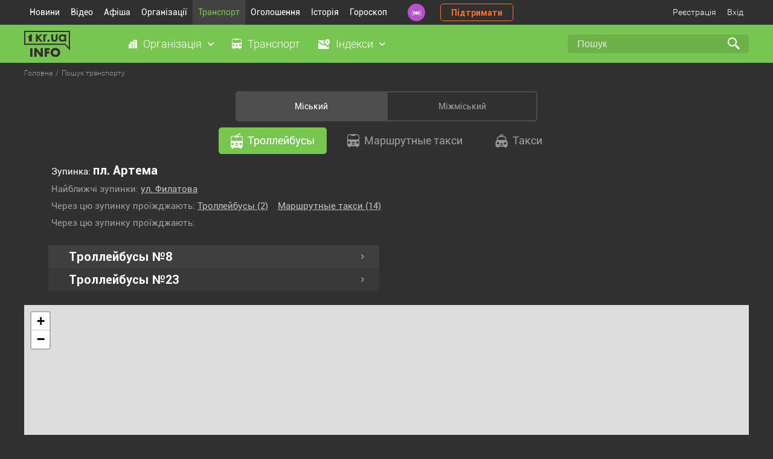

--- FILE ---
content_type: text/html; charset=windows-1251
request_url: https://info.1kr.ua/search_transport.html?type=1&stop_bar%5B0%5D=13
body_size: 6360
content:
 <!DOCTYPE HTML>
<html lang="ru" id="nojs">
<head>
<title>
Пошук транспорту - Кривий Ріг  </title>
<meta http-equiv="Content-Type" content="text/html; charset=windows-1251">
<meta name="description" content="Пошук найкоротшого та швидкого шляху, щоб дістатися з точки А до точки Б. Варіанти маршрутів прямування">
<meta name="keywords" content="трамвай, маршрутка, тролейбус, швидкісний трамвай, карта, маршрути прямування, пересадки">
<meta name="yandex-verification" content="6c95d773ce872c4b">
<meta name="viewport" content="width=device-width, initial-scale=1">
  <link rel="icon" href="assets/favicons/favicon.svg" type="image/svg+xml">
<link rel="mask-icon" href="assets/favicons/safari-pinned-tab.svg" color="#000000">
<link rel="shortcut icon" href="assets/favicons/favicon.ico">
<link rel="mask-icon" href="assets/favicons/favicon.svg" color="#000000">
<link rel="apple-touch-icon" sizes="180x180" href="assets/favicons/apple-touch-icon.png">
<link rel="icon" type="image/png" sizes="32x32" href="assets/favicons/favicon-32x32.png">
<link rel="icon" type="image/png" sizes="16x16" href="assets/favicons/favicon-16x16.png">
   <link rel="stylesheet" href="https://unpkg.com/leaflet@1.7.1/dist/leaflet.css" integrity="sha512-xodZBNTC5n17Xt2atTPuE1HxjVMSvLVW9ocqUKLsCC5CXdbqCmblAshOMAS6/keqq/sMZMZ19scR4PsZChSR7A==" crossorigin=""/>
      <style type = "text/css" media = "screen">@import url(//info.1kr.ua/assets/libs/select2/css/select2.css);@import url(//info.1kr.ua/assets/libs/select2/css/select2-addl.css);@import url(//info.1kr.ua/assets/libs/select2/css/select2-krajee.css);@import url(//info.1kr.ua/assets/css/style.css?v=1.55);</style>    <script src="https://unpkg.com/leaflet@1.7.1/dist/leaflet.js" integrity="sha512-XQoYMqMTK8LvdxXYG3nZ448hOEQiglfqkJs1NOQV44cWnUrBc8PkAOcXy20w0vlaXaVUearIOBhiXZ5V3ynxwA==" crossorigin=""></script>
  
<script type = "text/javascript">
var logined = false;
var userId = 0;
var user_id = userId;
</script>
          <script type="text/javascript" src="//info.1kr.ua/assets/js/jquery/jquery.min.js"  ></script><script type="text/javascript" src="//info.1kr.ua/js/json.js"  ></script><script type="text/javascript" src="//info.1kr.ua/js/select.jquery.js"  ></script><script type="text/javascript" src="//info.1kr.ua/js/inputCleaner.jquery.js"  ></script><script type="text/javascript" src="//info.1kr.ua/js/jquery.url.js"  ></script><script type="text/javascript" src="//info.1kr.ua/js/jquery.modal.js"  ></script>  <script type="text/javascript" src="//info.1kr.ua/js/anytimec.js"  ></script><script type="text/javascript" src="//info.1kr.ua/js/ajaxupload.js"  ></script><script type="text/javascript" src="//info.1kr.ua/js/pjax/jquery.pjax.js"  ></script>  </head><body>  <script async src="https://www.googletagmanager.com/gtag/js?id=G-BX21JCH92J"></script>
<script>
window.dataLayer = window.dataLayer || [];
function gtag(){dataLayer.push(arguments);}
gtag('js', new Date());
gtag('config', 'G-BX21JCH92J');
gtag('consent', 'default', {
'ad_storage': 'denied'
});
function consentGranted() {
gtag('consent', 'update', {
'ad_storage': 'granted'
});
}
consentGranted();
</script>
<div class="wrapper">
<div class="wrapper_header">
<header>
<div class="container">
<div class="block_header"><ul class="top_menu"><li><a href="https://1kr.ua" title="Новини">Новини</a></li><li><a href="https://tv.1kr.ua/" title="Відео">Відео</a></li><li><a href="https://relax.1kr.ua" title="Афіша">Афіша</a></li><li >
<a href="https://info.1kr.ua" title="Організації">Організації</a></li><li class="active">
<a href="https://info.1kr.ua/transports.html" title="Транспорт">Транспорт</a></li><li><a href="https://market.1kr.ua" title="Оголошення">Оголошення</a></li><li><a href="https://history.1kr.ua/" title="Історія">Історія</a></li><li><a href="https://pogoda.1kr.ua/goroskop.html" title="Гороскоп">Гороскоп</a></li></ul>
<a class="radio_header" href="https://radio.1kr.ua/" title="Радіо онлайн"></a>
<a class="btn_support" href="https://1kr.ua/ua/donate.html" rel="nofollow">Підтримати</a>
<div class="authorization_block">
 <a class="authorization" href="https://info.1kr.ua/registration.html" data-pjax="1" rel="nofollow">Реєстрація</a>
<a class="authorization" id="authorization" href="#" rel="nofollow">Вхід</a>
<div class="authorization_box"><form name="form_authorization" method="post" action="https://info.1kr.ua/authorization.html?action=auth" class="form_authorization"><p class="form_authorization_caption">Увійдіть або <a href="https://info.1kr.ua/registration.html" rel="nofollow">зарегистрируйтесь</a></p>
<div class="form-group required">
<input type="email" placeholder="Email" id="authorization_email" class="form-control" name="login">
</div>
<div class="form-group required">
<input type="password" id="authorization_password" placeholder="Пароль" class="form-control" name = "password">
</div>
<div class="form-group form-group_btn_authorization">
<a class="authorization_forgot" href="https://info.1kr.ua/forgot.html" rel="nofollow">Забули пароль?</a>
<button type="submit" class="btn" name="authorization-button">Вхід</button>
</div></form>
</div>
 </div>
</div>
</div>
</header>
<section class="section_category">
<div class="container">
<a href="https://info.1kr.ua" class="logo_info"></a><ul class="section_category_menu"><li>
<a class="category_menu_link category_menu_organization" id="link_organization">Організація</a>
<div class="box_top_menu menu_organization">
<div class="box_top_menu_flex">
 <a href="https://info.1kr.ua/category-324.html" class="icon_tateorgans">Державні органи</a>
 <a href="https://info.1kr.ua/category-315.html" class="icon_utility">Комунальні служби</a>
 <a href="https://info.1kr.ua/category-227.html" class="icon_automoto">Авто-мото</a>
 <a href="https://info.1kr.ua/category-5.html" class="icon_agencies">Агенції</a>
 <a href="https://info.1kr.ua/category-72.html" class="icon_sports">Активний відпочинок та спорт</a>
 <a href="https://info.1kr.ua/category-13.html" class="icon_design">Дизайн</a>
 <a href="https://info.1kr.ua/category-215.html" class="icon_art">Мистецтво та культура</a>
 <a href="https://info.1kr.ua/category-114.html" class="icon_consulting">Консалтинг</a>
 <a href="https://info.1kr.ua/category-159.html" class="icon_beauty">Краса і здоров'я</a>
 <a href="https://info.1kr.ua/category-179.html" class="icon_courses">Курси</a>
 <a href="https://info.1kr.ua/category-251.html" class="icon_medicine">Медицина</a>
 <a href="https://info.1kr.ua/category-123.html" class="icon_education">Освіта</a>
 <a href="https://info.1kr.ua/category-371.html" class="icon_security">Охорона та безпека</a>
 <a href="https://info.1kr.ua/category-494.html" class="icon_activities">Організація заходів</a>
 <a href="https://info.1kr.ua/category-59.html" class="icon_apple">Їжа</a>
 <a href="https://info.1kr.ua/category-362.html" class="icon_transportation">Перевезення</a>
 <a href="https://info.1kr.ua/category-423.html" class="icon_production">Виробництво</a>
 <a href="https://info.1kr.ua/category-173.html" class="icon-polig">Поліграфія</a>
 <a href="https://info.1kr.ua/category-408.html" class="icon_religion">Релігія</a>
 <a href="https://info.1kr.ua/category-82.html" class="icon_rest">Розваги та відпочинок</a>
 <a href="https://info.1kr.ua/category-333.html" class="icon_service">Сервісні центри</a>
 <a href="https://info.1kr.ua/category-30.html" class="icon_repair">Ремонт</a>
 <a href="https://info.1kr.ua/category-40.html" class="icon_construction">Будівництво та ремонт</a>
 <a href="https://info.1kr.ua/category-96.html" class="icon_household">Служби побуту</a>
 <a href="https://info.1kr.ua/category-100.html" class="icon_transport">Транспорт</a>
 <a href="https://info.1kr.ua/category-153.html" class="icon_Internet">Телекомунікації та зв'язок</a>
 <a href="https://info.1kr.ua/category-399.html" class="icon_services">Послуги</a>
 <a href="https://info.1kr.ua/category-87.html" class="icon_suitcase">Туризм</a>
 <a href="https://info.1kr.ua/category-134.html" class="icon_finance">Фінанси та юриспруденція</a>
 <a href="https://info.1kr.ua/stores.html" class="icon_store">Магазини</a>
 </div>
</div></li><li><a class="category_menu_link category_menu_transport" href="https://info.1kr.ua/transports.html">Транспорт</a></li><li>
<a class="category_menu_link category_menu_index" id="link_index">Індекси</a>
<div class="box_top_menu menu_index">
 <a href="https://info.1kr.ua/dzerzhinsky-indexes.html" data-pjax = "1" title = "Металургичний">Металургичний</a>
 <a href="https://info.1kr.ua/dolgintsevsky-indexes.html" data-pjax = "1" title = "Довгинцівський">Довгинцівський</a>
 <a href="https://info.1kr.ua/zhovtnevyi-indexes.html" data-pjax = "1" title = "Покровський">Покровський</a>
 <a href="https://info.1kr.ua/inguletsky-indexes.html" data-pjax = "1" title = "Інгулецький">Інгулецький</a>
 <a href="https://info.1kr.ua/saksagansky-indexes.html" data-pjax = "1" title = "Саксаганський">Саксаганський</a>
 <a href="https://info.1kr.ua/ternovskoy-indexes.html" data-pjax = "1" title = "Тернівський">Тернівський</a>
 <a href="https://info.1kr.ua/tsentralno-gorodskoy-indexes.html" data-pjax = "1" title = "Центрально-Міський">Центрально-Міський</a>
 </div></li></ul><form action="https://s.1kr.ua/" method="get" class="search_form">
<input type="hidden" name="portal" value="info">
<input type="search"  name = "search" value = "" placeholder="Пошук" class="search_input">
<input type="submit" name="" value="" class="search_submit"></form>
</div>
</section> </div>
<div class="main_content"><ul itemscope="" class="crumbs" itemtype="https://schema.org/BreadcrumbList"><li itemprop="itemListElement" itemscope="" itemtype="https://schema.org/ListItem">
<a title="Головна" itemprop="item" rel="nofollow"  href="index.php">
<span itemprop="name">Головна</span>
<meta itemprop="position" content="1">
</a></li><li itemprop="itemListElement" itemscope="" class="current" itemtype="https://schema.org/ListItem">
<span itemprop="name">Пошук транспорту</span>
<meta itemprop="position" content="2"></li></ul>
<section class="section_main">
<div class="container">
<div class="transport_tabs">
<div class="transport_tabs_main">
<a href="https://info.1kr.ua/transports.html?type=0" class="active" id="transport_urban">Міський</a>
<a href="https://info.1kr.ua/transport-intercity.html?type=1" class="" id="transport_intercity">Міжміський</a>
</div>
<div class="transport_tabs_items">
<div class="transport_tabs_item transport_urban">
<div class="transport_tabs_second">
    <a class="active" href="https://info.1kr.ua/search_transport.html?type=1&amp;stop_bar%5B0%5D=13&amp;stop_bar%5B1%5D=0&amp;category_id=4">
 <i class="icon_trolleybus"></i>
 Троллейбусы  </a>
     <a class="" href="https://info.1kr.ua/search_transport.html?type=1&amp;stop_bar%5B0%5D=13&amp;stop_bar%5B1%5D=0&amp;category_id=6">
 <i class="icon_routetaxis"></i>
 Маршрутные такси  </a>
  <a href="https://info.1kr.ua/taxi.html"><i class="icon_taxis"></i> Такси</a>
</div>
<div class="transport_info" id="trnspInfo" routesIds = ""
stopIdOne = "13"
stopIdTwo = "0"
trahsshipment = "true"
routeVisible = "false">
 <p class="transport_info_stop">Зупинка:  <span>пл. Артема </span></p>
<p class="transport_info_sub">
Найближчі зупинки:
 <a href="https://info.1kr.ua/search_transport.html?type=1&amp;stop_bar%5B0%5D=172">ул. Филатова</a> </p>
<p class="transport_info_sub">Через цю зупинку проїжджають:
    <a href="https://info.1kr.ua/search_transport.html?type=1&amp;stop_bar%5B0%5D=13&amp;stop_bar%5B1%5D=0&amp;category_id=4">Троллейбусы <span>(2)</span></a>
     <a href="https://info.1kr.ua/search_transport.html?type=1&amp;stop_bar%5B0%5D=13&amp;stop_bar%5B1%5D=0&amp;category_id=6">Маршрутные такси <span>(14)</span></a>
 </p>
   <p class="transport_info_sub">Через цю зупинку проїжджають:</p>
  </div>
<div class="transport_tabs_second_items">
<div class="transport_tabs_second_item transport_speedtrams"><ul class="transport_list">
   <li>
<div class="transport_list_header" id = "show_route_">
<span class="transport_list_number">Троллейбусы №8</span>
<i class="transport_list_icon"></i>
</div>
<div class="transport_list2 transport_list_hidden">
<div class="transport_list2_header">
<span>Зупинка</span>
<span>Адреса</span>
</div>
     <div class="transport_list2_body">
<div class="transport_list2_item">
  <a href="https://info.1kr.ua/search_transport.html?type=1&amp;stop_bar%5B0%5D=195&amp;show%5B0%5D=1" class="transport_local ">КЦРЗ</a>
<span class="transport_stop">Саксаганський район, вул. Миколи Світальського</span>
</div>
</div>
     <div class="transport_list2_body">
<div class="transport_list2_item">
  <a href="https://info.1kr.ua/search_transport.html?type=1&amp;stop_bar%5B0%5D=173&amp;show%5B0%5D=1" class="transport_local ">пл. Труда</a>
<span class="transport_stop">Покровський район, м-н. Індустріальний</span>
</div>
</div>
     <div class="transport_list2_body">
<div class="transport_list2_item">
  <a href="https://info.1kr.ua/search_transport.html?type=1&amp;stop_bar%5B0%5D=158&amp;show%5B0%5D=1" class="transport_local ">5-й мкрн &quot;Горняцкий&quot;</a>
<span class="transport_stop">Саксаганський район, 5-й мікрорайон Гірницький</span>
</div>
</div>
     <div class="transport_list2_body">
<div class="transport_list2_item">
  <a href="https://info.1kr.ua/search_transport.html?type=1&amp;stop_bar%5B0%5D=193&amp;show%5B0%5D=1" class="transport_local ">бульв. Маршала Василевского</a>
<span class="transport_stop">Саксаганський район, вул. Миколи Світальського</span>
</div>
</div>
     <div class="transport_list2_body">
<div class="transport_list2_item">
  <a href="https://info.1kr.ua/search_transport.html?type=1&amp;stop_bar%5B0%5D=196&amp;show%5B0%5D=1" class="transport_local ">Кафе &quot;Степове&quot;</a>
<span class="transport_stop">Саксаганський район, вул. Миколи Світальського</span>
</div>
</div>
     <div class="transport_list2_body">
<div class="transport_list2_item">
  <a href="https://info.1kr.ua/search_transport.html?type=1&amp;stop_bar%5B0%5D=102&amp;show%5B0%5D=1" class="transport_local ">Юбилейная</a>
<span class="transport_stop">Саксаганський район, вул. 200-річчя Кривого Рогу</span>
</div>
</div>
     <div class="transport_list2_body">
<div class="transport_list2_item">
  <a href="https://info.1kr.ua/search_transport.html?type=1&amp;stop_bar%5B0%5D=103&amp;show%5B0%5D=1" class="transport_local ">ул. Спасская</a>
<span class="transport_stop">Саксаганський район, вул. Спаська</span>
</div>
</div>
     <div class="transport_list2_body">
<div class="transport_list2_item">
  <a href="https://info.1kr.ua/search_transport.html?type=1&amp;stop_bar%5B0%5D=105&amp;show%5B0%5D=1" class="transport_local ">пл. 30 Летия Победы</a>
<span class="transport_stop">Саксаганський район, пл. 30-річчя Перемоги</span>
</div>
</div>
     <div class="transport_list2_body">
<div class="transport_list2_item">
  <a href="https://info.1kr.ua/search_transport.html?type=1&amp;stop_bar%5B0%5D=742&amp;show%5B0%5D=1" class="transport_local ">ул. Тынка</a>
<span class="transport_stop">Саксаганський район, вул. Генерала Радієвського</span>
</div>
</div>
     <div class="transport_list2_body">
<div class="transport_list2_item">
  <a href="https://info.1kr.ua/search_transport.html?type=1&amp;stop_bar%5B0%5D=170&amp;show%5B0%5D=1" class="transport_local ">Гостиница &quot;Киев&quot;</a>
<span class="transport_stop">Саксаганський район, вул. Володимира Великого</span>
</div>
</div>
     <div class="transport_list2_body">
<div class="transport_list2_item">
  <a href="https://info.1kr.ua/search_transport.html?type=1&amp;stop_bar%5B0%5D=171&amp;show%5B0%5D=1" class="transport_local ">Кинотеатр &quot;Олимп&quot;</a>
<span class="transport_stop">Саксаганський район, вул. Володимира Великого</span>
</div>
</div>
     <div class="transport_list2_body">
<div class="transport_list2_item">
  <a href="https://info.1kr.ua/search_transport.html?type=1&amp;stop_bar%5B0%5D=13&amp;show%5B0%5D=1" class="transport_local  select-bold ">пл. Артема</a>
<span class="transport_stop">Саксаганський район, пл. Володимира Великого</span>
</div>
</div>
     <div class="transport_list2_body">
<div class="transport_list2_item">
  <a href="https://info.1kr.ua/search_transport.html?type=1&amp;stop_bar%5B0%5D=172&amp;show%5B0%5D=1" class="transport_local ">ул. Филатова</a>
<span class="transport_stop">Саксаганський район, вул. Володимира Великого</span>
</div>
</div>
     <div class="transport_list2_body">
<div class="transport_list2_item">
  <a href="https://info.1kr.ua/search_transport.html?type=1&amp;stop_bar%5B0%5D=95&amp;show%5B0%5D=1" class="transport_local ">Шахта &quot;Саксагань&quot;</a>
<span class="transport_stop">Саксаганський район, вул. Волгоградська</span>
</div>
</div>
     <div class="transport_list2_body">
<div class="transport_list2_item">
  <a href="https://info.1kr.ua/search_transport.html?type=1&amp;stop_bar%5B0%5D=96&amp;show%5B0%5D=1" class="transport_local ">Мудреная</a>
<span class="transport_stop">Саксаганський район, вул. Волгоградська</span>
</div>
</div>
     <div class="transport_list2_body">
<div class="transport_list2_item">
  <a href="https://info.1kr.ua/search_transport.html?type=1&amp;stop_bar%5B0%5D=585&amp;show%5B0%5D=1" class="transport_local ">Площадь Горького</a>
<span class="transport_stop">Саксаганський район, пл. Горького</span>
</div>
</div>
     <div class="transport_list2_body">
<div class="transport_list2_item">
  <a href="https://info.1kr.ua/search_transport.html?type=1&amp;stop_bar%5B0%5D=30&amp;show%5B0%5D=1" class="transport_local ">Рембыттехника</a>
<span class="transport_stop">Металургичний район, пр. Миру</span>
</div>
</div>
     <div class="transport_list2_body">
<div class="transport_list2_item">
  <a href="https://info.1kr.ua/search_transport.html?type=1&amp;stop_bar%5B0%5D=31&amp;show%5B0%5D=1" class="transport_local ">1-я Городская Больница</a>
<span class="transport_stop">Металургичний район, пр. Миру</span>
</div>
</div>
     <div class="transport_list2_body">
<div class="transport_list2_item">
  <a href="https://info.1kr.ua/search_transport.html?type=1&amp;stop_bar%5B0%5D=32&amp;show%5B0%5D=1" class="transport_local ">пр. Дзержинского</a>
<span class="transport_stop">Саксаганський район, пр. Героїв-підпільників</span>
</div>
</div>
     <div class="transport_list2_body">
<div class="transport_list2_item">
  <a href="https://info.1kr.ua/search_transport.html?type=1&amp;stop_bar%5B0%5D=33&amp;show%5B0%5D=1" class="transport_local ">Кривбассшахтопроходка</a>
<span class="transport_stop">Металургичний район, пр. Миру</span>
</div>
</div>
     <div class="transport_list2_body">
<div class="transport_list2_item">
  <a href="https://info.1kr.ua/search_transport.html?type=1&amp;stop_bar%5B0%5D=35&amp;show%5B0%5D=1" class="transport_local ">Центральный Рынок</a>
<span class="transport_stop">Центрально-Міський район, вул. Лермонтова</span>
</div>
</div>
     <div class="transport_list2_body">
<div class="transport_list2_item">
  <a href="https://info.1kr.ua/search_transport.html?type=1&amp;stop_bar%5B0%5D=36&amp;show%5B0%5D=1" class="transport_local ">Лицей</a>
<span class="transport_stop">Центрально-Міський район, вул. Лермонтова</span>
</div>
</div>
     <div class="transport_list2_body">
<div class="transport_list2_item">
  <a href="https://info.1kr.ua/search_transport.html?type=1&amp;stop_bar%5B0%5D=10&amp;show%5B0%5D=1" class="transport_local ">пл. Освобождения</a>
<span class="transport_stop">Центрально-Міський район, пр. Поштовий</span>
</div>
</div>
 </div></li>
  <li>
<div class="transport_list_header" id = "show_route_">
<span class="transport_list_number">Троллейбусы №23</span>
<i class="transport_list_icon"></i>
</div>
<div class="transport_list2 transport_list_hidden">
<div class="transport_list2_header">
<span>Зупинка</span>
<span>Адреса</span>
</div>
     <div class="transport_list2_body">
<div class="transport_list2_item">
  <a href="https://info.1kr.ua/search_transport.html?type=1&amp;stop_bar%5B0%5D=419&amp;show%5B0%5D=1" class="transport_local ">Роковатая</a>
<span class="transport_stop"> район, </span>
</div>
</div>
     <div class="transport_list2_body">
<div class="transport_list2_item">
  <a href="https://info.1kr.ua/search_transport.html?type=1&amp;stop_bar%5B0%5D=133&amp;show%5B0%5D=1" class="transport_local ">ул. Тимирязева</a>
<span class="transport_stop">Тернівський район, вул. Тимірязєва</span>
</div>
</div>
     <div class="transport_list2_body">
<div class="transport_list2_item">
  <a href="https://info.1kr.ua/search_transport.html?type=1&amp;stop_bar%5B0%5D=1117&amp;show%5B0%5D=1" class="transport_local ">16 горбольница</a>
<span class="transport_stop">Покровський район, вул. Мусоргського </span>
</div>
</div>
     <div class="transport_list2_body">
<div class="transport_list2_item">
  <a href="https://info.1kr.ua/search_transport.html?type=1&amp;stop_bar%5B0%5D=1118&amp;show%5B0%5D=1" class="transport_local ">Кинотеатр &quot;Жовтень&quot;</a>
<span class="transport_stop">Покровський район, вул. Мусоргського </span>
</div>
</div>
     <div class="transport_list2_body">
<div class="transport_list2_item">
  <a href="https://info.1kr.ua/search_transport.html?type=1&amp;stop_bar%5B0%5D=131&amp;show%5B0%5D=1" class="transport_local ">Спорткомплекс</a>
<span class="transport_stop">Покровський район, вул. Мусоргського </span>
</div>
</div>
     <div class="transport_list2_body">
<div class="transport_list2_item">
  <a href="https://info.1kr.ua/search_transport.html?type=1&amp;stop_bar%5B0%5D=253&amp;show%5B0%5D=1" class="transport_local ">ул. Ватутина</a>
<span class="transport_stop">Покровський район, вул. Ватутіна</span>
</div>
</div>
     <div class="transport_list2_body">
<div class="transport_list2_item">
  <a href="https://info.1kr.ua/search_transport.html?type=1&amp;stop_bar%5B0%5D=130&amp;show%5B0%5D=1" class="transport_local ">Универмаг</a>
<span class="transport_stop">Покровський район, вул. Ватутіна</span>
</div>
</div>
     <div class="transport_list2_body">
<div class="transport_list2_item">
  <a href="https://info.1kr.ua/search_transport.html?type=1&amp;stop_bar%5B0%5D=78&amp;show%5B0%5D=1" class="transport_local ">Пруды</a>
<span class="transport_stop">Покровський район, вул. Невська</span>
</div>
</div>
     <div class="transport_list2_body">
<div class="transport_list2_item">
  <a href="https://info.1kr.ua/search_transport.html?type=1&amp;stop_bar%5B0%5D=79&amp;show%5B0%5D=1" class="transport_local ">д.к. Им. Фрунзе</a>
<span class="transport_stop">Покровський район, вул. Ракітіна</span>
</div>
</div>
     <div class="transport_list2_body">
<div class="transport_list2_item">
  <a href="https://info.1kr.ua/search_transport.html?type=1&amp;stop_bar%5B0%5D=81&amp;show%5B0%5D=1" class="transport_local ">КРЭС</a>
<span class="transport_stop">Покровський район, вул. Електрична</span>
</div>
</div>
     <div class="transport_list2_body">
<div class="transport_list2_item">
  <a href="https://info.1kr.ua/search_transport.html?type=1&amp;stop_bar%5B0%5D=259&amp;show%5B0%5D=1" class="transport_local ">Пионер (к-тр &quot;Кривбасс&quot; ул. Тухачевского)</a>
<span class="transport_stop">Покровський район, вул. Едуарда Фукса</span>
</div>
</div>
     <div class="transport_list2_body">
<div class="transport_list2_item">
  <a href="https://info.1kr.ua/search_transport.html?type=1&amp;stop_bar%5B0%5D=98&amp;show%5B0%5D=1" class="transport_local ">Автотехникум</a>
<span class="transport_stop">Покровський район, вул. Едуарда Фукса</span>
</div>
</div>
     <div class="transport_list2_body">
<div class="transport_list2_item">
  <a href="https://info.1kr.ua/search_transport.html?type=1&amp;stop_bar%5B0%5D=99&amp;show%5B0%5D=1" class="transport_local ">ул. Тухачевского</a>
<span class="transport_stop">Покровський район, вул. Едуарда Фукса</span>
</div>
</div>
     <div class="transport_list2_body">
<div class="transport_list2_item">
  <a href="https://info.1kr.ua/search_transport.html?type=1&amp;stop_bar%5B0%5D=102&amp;show%5B0%5D=1" class="transport_local ">Юбилейная</a>
<span class="transport_stop">Саксаганський район, вул. 200-річчя Кривого Рогу</span>
</div>
</div>
     <div class="transport_list2_body">
<div class="transport_list2_item">
  <a href="https://info.1kr.ua/search_transport.html?type=1&amp;stop_bar%5B0%5D=103&amp;show%5B0%5D=1" class="transport_local ">ул. Спасская</a>
<span class="transport_stop">Саксаганський район, вул. Спаська</span>
</div>
</div>
     <div class="transport_list2_body">
<div class="transport_list2_item">
  <a href="https://info.1kr.ua/search_transport.html?type=1&amp;stop_bar%5B0%5D=742&amp;show%5B0%5D=1" class="transport_local ">ул. Тынка</a>
<span class="transport_stop">Саксаганський район, вул. Генерала Радієвського</span>
</div>
</div>
     <div class="transport_list2_body">
<div class="transport_list2_item">
  <a href="https://info.1kr.ua/search_transport.html?type=1&amp;stop_bar%5B0%5D=170&amp;show%5B0%5D=1" class="transport_local ">Гостиница &quot;Киев&quot;</a>
<span class="transport_stop">Саксаганський район, вул. Володимира Великого</span>
</div>
</div>
     <div class="transport_list2_body">
<div class="transport_list2_item">
  <a href="https://info.1kr.ua/search_transport.html?type=1&amp;stop_bar%5B0%5D=171&amp;show%5B0%5D=1" class="transport_local ">Кинотеатр &quot;Олимп&quot;</a>
<span class="transport_stop">Саксаганський район, вул. Володимира Великого</span>
</div>
</div>
     <div class="transport_list2_body">
<div class="transport_list2_item">
  <a href="https://info.1kr.ua/search_transport.html?type=1&amp;stop_bar%5B0%5D=13&amp;show%5B0%5D=1" class="transport_local  select-bold ">пл. Артема</a>
<span class="transport_stop">Саксаганський район, пл. Володимира Великого</span>
</div>
</div>
     <div class="transport_list2_body">
<div class="transport_list2_item">
  <a href="https://info.1kr.ua/search_transport.html?type=1&amp;stop_bar%5B0%5D=172&amp;show%5B0%5D=1" class="transport_local ">ул. Филатова</a>
<span class="transport_stop">Саксаганський район, вул. Володимира Великого</span>
</div>
</div>
     <div class="transport_list2_body">
<div class="transport_list2_item">
  <a href="https://info.1kr.ua/search_transport.html?type=1&amp;stop_bar%5B0%5D=260&amp;show%5B0%5D=1" class="transport_local ">Шахта &quot;Артём-1&quot; (ул. Волгоградская)</a>
<span class="transport_stop">Саксаганський район, вул. Волгоградська</span>
</div>
</div>
     <div class="transport_list2_body">
<div class="transport_list2_item">
  <a href="https://info.1kr.ua/search_transport.html?type=1&amp;stop_bar%5B0%5D=95&amp;show%5B0%5D=1" class="transport_local ">Шахта &quot;Саксагань&quot;</a>
<span class="transport_stop">Саксаганський район, вул. Волгоградська</span>
</div>
</div>
     <div class="transport_list2_body">
<div class="transport_list2_item">
  <a href="https://info.1kr.ua/search_transport.html?type=1&amp;stop_bar%5B0%5D=96&amp;show%5B0%5D=1" class="transport_local ">Мудреная</a>
<span class="transport_stop">Саксаганський район, вул. Волгоградська</span>
</div>
</div>
     <div class="transport_list2_body">
<div class="transport_list2_item">
  <a href="https://info.1kr.ua/search_transport.html?type=1&amp;stop_bar%5B0%5D=585&amp;show%5B0%5D=1" class="transport_local ">Площадь Горького</a>
<span class="transport_stop">Саксаганський район, пл. Горького</span>
</div>
</div>
     <div class="transport_list2_body">
<div class="transport_list2_item">
  <a href="https://info.1kr.ua/search_transport.html?type=1&amp;stop_bar%5B0%5D=30&amp;show%5B0%5D=1" class="transport_local ">Рембыттехника</a>
<span class="transport_stop">Металургичний район, пр. Миру</span>
</div>
</div>
     <div class="transport_list2_body">
<div class="transport_list2_item">
  <a href="https://info.1kr.ua/search_transport.html?type=1&amp;stop_bar%5B0%5D=31&amp;show%5B0%5D=1" class="transport_local ">1-я Городская Больница</a>
<span class="transport_stop">Металургичний район, пр. Миру</span>
</div>
</div>
     <div class="transport_list2_body">
<div class="transport_list2_item">
  <a href="https://info.1kr.ua/search_transport.html?type=1&amp;stop_bar%5B0%5D=32&amp;show%5B0%5D=1" class="transport_local ">пр. Дзержинского</a>
<span class="transport_stop">Саксаганський район, пр. Героїв-підпільників</span>
</div>
</div>
     <div class="transport_list2_body">
<div class="transport_list2_item">
  <a href="https://info.1kr.ua/search_transport.html?type=1&amp;stop_bar%5B0%5D=33&amp;show%5B0%5D=1" class="transport_local ">Кривбассшахтопроходка</a>
<span class="transport_stop">Металургичний район, пр. Миру</span>
</div>
</div>
     <div class="transport_list2_body">
<div class="transport_list2_item">
  <a href="https://info.1kr.ua/search_transport.html?type=1&amp;stop_bar%5B0%5D=34&amp;show%5B0%5D=1" class="transport_local ">ул. Балхашская</a>
<span class="transport_stop">Центрально-Міський район, вул. Балхаська</span>
</div>
</div>
     <div class="transport_list2_body">
<div class="transport_list2_item">
  <a href="https://info.1kr.ua/search_transport.html?type=1&amp;stop_bar%5B0%5D=35&amp;show%5B0%5D=1" class="transport_local ">Центральный Рынок</a>
<span class="transport_stop">Центрально-Міський район, вул. Лермонтова</span>
</div>
</div>
     <div class="transport_list2_body">
<div class="transport_list2_item">
  <a href="https://info.1kr.ua/search_transport.html?type=1&amp;stop_bar%5B0%5D=36&amp;show%5B0%5D=1" class="transport_local ">Лицей</a>
<span class="transport_stop">Центрально-Міський район, вул. Лермонтова</span>
</div>
</div>
     <div class="transport_list2_body">
<div class="transport_list2_item">
  <a href="https://info.1kr.ua/search_transport.html?type=1&amp;stop_bar%5B0%5D=10&amp;show%5B0%5D=1" class="transport_local ">пл. Освобождения</a>
<span class="transport_stop">Центрально-Міський район, пр. Поштовий</span>
</div>
</div>
 </div></li>
</ul>
</div>
</div>
</div>
</div>
</div>
 <div class="transport_map" id="map" style="width: 1200px; height: 650px;"></div>
<div class="transport_search_wrapper">
<div class="transport_search_body">
<div class="transport_search_links">
 <a href="javascript:void(0);" data-district="2">Металургичний</a>
 <a href="javascript:void(0);" data-district="1">Довгинцівський</a>
 <a href="javascript:void(0);" data-district="6">Покровський</a>
 <a href="javascript:void(0);" data-district="4">Інгулецький</a>
 <a href="javascript:void(0);" data-district="3">Саксаганський</a>
 <a href="javascript:void(0);" data-district="7">Тернівський</a>
 <a href="javascript:void(0);" data-district="5">Центрально-Міський</a>
 </div>
</div>
</div>
 </div>
</section>
</div>  <footer>
<div class="container">
<div class="footer_flex">
<div class="footer_logo_box">
<a href="https://info.1kr.ua/" class="logo_info_footer"></a><p class="">Copyright © 2010 - 2026 <br> Всі права захищені</p>
</div>
<div class="block_footer_menu">
 <div class="footer_menu_item"><ul class="footer_menu_list">
<li><a href="https://info.1kr.ua/category-324.html">Державні органи</a></li>
<li><a href="https://info.1kr.ua/category-315.html">Комунальні служби</a></li>
<li><a href="https://info.1kr.ua/category-227.html">Авто-мото</a></li>
<li><a href="https://info.1kr.ua/category-5.html">Агенції</a></li>
<li><a href="https://info.1kr.ua/category-72.html">Активний відпочинок та спорт</a></li>
<li><a href="https://info.1kr.ua/category-13.html">Дизайн</a></li>
<li><a href="https://info.1kr.ua/category-215.html">Мистецтво та культура</a></li>
<li><a href="https://info.1kr.ua/category-114.html">Консалтинг</a></li>
<li><a href="https://info.1kr.ua/category-159.html">Краса і здоров'я</a></li>
<li><a href="https://info.1kr.ua/category-179.html">Курси</a></li>
</ul>
</div>
 <div class="footer_menu_item"><ul class="footer_menu_list">
<li><a href="https://info.1kr.ua/category-179.html">Курси</a></li>
<li><a href="https://info.1kr.ua/category-251.html">Медицина</a></li>
<li><a href="https://info.1kr.ua/category-123.html">Освіта</a></li>
<li><a href="https://info.1kr.ua/category-371.html">Охорона та безпека</a></li>
<li><a href="https://info.1kr.ua/category-494.html">Організація заходів</a></li>
<li><a href="https://info.1kr.ua/category-59.html">Їжа</a></li>
<li><a href="https://info.1kr.ua/category-362.html">Перевезення</a></li>
<li><a href="https://info.1kr.ua/category-423.html">Виробництво</a></li>
<li><a href="https://info.1kr.ua/category-173.html">Поліграфія</a></li>
<li><a href="https://info.1kr.ua/category-408.html">Релігія</a></li>
</ul>
</div>
 <div class="footer_menu_item"><ul class="footer_menu_list">
<li><a href="https://info.1kr.ua/category-82.html">Розваги та відпочинок</a></li>
<li><a href="https://info.1kr.ua/category-333.html">Сервісні центри</a></li>
<li><a href="https://info.1kr.ua/category-30.html">Ремонт</a></li>
<li><a href="https://info.1kr.ua/category-40.html">Будівництво та ремонт</a></li>
<li><a href="https://info.1kr.ua/category-96.html">Служби побуту</a></li>
<li><a href="https://info.1kr.ua/category-100.html">Транспорт</a></li>
<li><a href="https://info.1kr.ua/category-153.html">Телекомунікації та зв'язок</a></li>
<li><a href="https://info.1kr.ua/category-399.html">Послуги</a></li>
<li><a href="https://info.1kr.ua/category-87.html">Туризм</a></li>
<li><a href="https://info.1kr.ua/category-134.html">Фінанси та юриспруденція</a></li>
</ul>
</div>
 </div>
<div class="box_footer"><p class="footer_text">Усі текстові та медійні матеріали сайту захищені авторськими правами згідно з чинним
законодавством. Використання будь-яких матеріалів, розміщених на сайті, дозволяється за умови посилання на
1kr.ua. Вона має бути розміщена незалежно від повного чи часткового використання матеріалів. Для
інтернет-видань обов'язкове пряме, відкрите для пошукових систем гіперпосилання, розміщене в підзаголовку або
першому абзаці матеріалу. У будь-якому іншому випадку передрук, копіювання, відтворення або інше використання
матеріалів є порушенням авторських прав та суворо заборонено. Усі права на розміщення матеріалів належать
ТОВ ІА «Перший Криворізький».</p>
<div class="breadcrumb_footer">
<span itemscope="" itemtype="https://schema.org/Breadcrumb">
<a href="https://info.1kr.ua/" itemprop="url" data-pjax="1">
<span itemprop="title">Головна</span>
</a>
</span> ›
<span itemscope="" itemtype="https://schema.org/Breadcrumb">
<a href="https://info.1kr.ua/#catalog" itemprop="url" data-pjax="1">
<span itemprop="title">&#10004; Довідник № &#10122;</span>
</a>
</span> ›
<span itemscope="" itemtype="https://schema.org/Breadcrumb">
<span itemprop="title">Довідник Кривий Ріг</span>
</span>
</div>
</div>
</div>
</div>
</footer>
<div class="footer_rules footer_desk">
<a href="//info.1kr.ua/index.php?view=mob">Мобільна версія</a>
<a href="https://info.1kr.ua/application.html" rel="nofollow">Додати організацію</a>
<a href="https://info.1kr.ua/static_page.html" rel="nofollow">Умови використання</a>
<a href="https://info.1kr.ua/contact.html" rel="nofollow">Зворотній зв'язок</a>
<a href="https://info.1kr.ua/help.html" rel="nofollow">Допомога</a>
</div>
<div class="overlay"></div>
<div class="modal modal_error" id="modal_result">
<div class="modal_wrapper">
<div class="modal_close"></div>
<div class="modal_body"><p class="modal_title">Повідомлення</p>
<div class="modal_text" id="msgResultModal"><p></p>
</div>
</div>
</div>
</div> </div>
<script type="text/javascript" src="//info.1kr.ua/assets/js/main.js?t=1"  ></script><script type="text/javascript" src="//info.1kr.ua/assets/libs/select2/js/select2.full.js"  ></script><script type="text/javascript" src="//info.1kr.ua/assets/libs/select2/js/select2-krajee.js"  ></script>     <script type="text/javascript" src="//info.1kr.ua/assets/js/modules/search_transport_n.js"  ></script> <noindex>
<aside class="c-cookies-box">
<div class="c-cookies">
<div class="c-cookies-container"><p>
Усе гаразд, everybody! Просто попереджаємо, що <a href="//1kr.ua">1kr.ua</a> використовує файли cookies.<br>
Це для аналізу та налаштування реклами. Дякуємо, що з нами!</p>
</div>
<div class="c-cookies-btn"></div>
<div class="clearfix"></div>
</div>
</aside>
</noindex><script>(function(){function c(){var b=a.contentDocument||a.contentWindow.document;if(b){var d=b.createElement('script');d.innerHTML="window.__CF$cv$params={r:'9c3bff9018b9d434',t:'MTc2OTM4ODQzOQ=='};var a=document.createElement('script');a.src='/cdn-cgi/challenge-platform/scripts/jsd/main.js';document.getElementsByTagName('head')[0].appendChild(a);";b.getElementsByTagName('head')[0].appendChild(d)}}if(document.body){var a=document.createElement('iframe');a.height=1;a.width=1;a.style.position='absolute';a.style.top=0;a.style.left=0;a.style.border='none';a.style.visibility='hidden';document.body.appendChild(a);if('loading'!==document.readyState)c();else if(window.addEventListener)document.addEventListener('DOMContentLoaded',c);else{var e=document.onreadystatechange||function(){};document.onreadystatechange=function(b){e(b);'loading'!==document.readyState&&(document.onreadystatechange=e,c())}}}})();</script></body>
</html>

--- FILE ---
content_type: image/svg+xml
request_url: https://info.1kr.ua/assets/img/icon_trolleybus.svg
body_size: 372
content:
<svg xmlns="http://www.w3.org/2000/svg" width="20" height="25.114" viewBox="0 0 20 25.114">
  <g id="icon_trolleybus_active" transform="translate(-781.963 -18.287)">
    <g id="Сгруппировать_447" data-name="Сгруппировать 447" transform="translate(781.963 18.287)">
      <path id="Контур_215" data-name="Контур 215" d="M797.963,36.071h-2.147a.8.8,0,0,0-.654-.341h-.928c-.731.472-1.389.922-1.781,1.2-.02.014-.04.027-.061.039a1.5,1.5,0,0,1-2.049-.549,1.47,1.47,0,0,1-.192-.689h-1.388a.8.8,0,0,0-.653.341h-2.147a4,4,0,0,0-4,4v13.6a2,2,0,0,0,2,2h.251c3.856-.012,3.039,0,4.193,0h7.113c2.309-.016,1.388.016,4.171,0h.273a2,2,0,0,0,2-2V40.07A4,4,0,0,0,797.963,36.071ZM785.03,51.521a2,2,0,1,1,2-2A2,2,0,0,1,785.03,51.521Zm8.133,1.366h-2.4a.8.8,0,0,1,0-1.6h2.4a.8.8,0,0,1,0,1.6Zm.8-2.8h-4a.8.8,0,1,1,0-1.6h4a.8.8,0,1,1,0,1.6Zm4.932,1.434a2,2,0,1,1,2-2A2,2,0,0,1,798.9,51.521Zm2.067-8.9a2,2,0,0,1-2,2h-14a2,2,0,0,1-2-2V41h0a4,4,0,0,1,4-3.976h1v.829a.8.8,0,0,0,.8.8h6.4a.8.8,0,0,0,.8-.8v-.829h1a4,4,0,0,1,4,3.976h0Z" transform="translate(-781.963 -32.172)" fill="#fff"/>
      <path id="Контур_218" data-name="Контур 218" d="M833.095,18.287h-3.732a.466.466,0,1,0,0,.933,1.315,1.315,0,0,1,.262-.039c.055,0,.1.01.106.039.254.947-3.395,1.96-3.395,1.96a.7.7,0,1,0,.7,1.212s.312-.22.794-.546a23.9,23.9,0,0,1,4.632-2.626,1.044,1.044,0,0,1,.232-.018c.188,0,.4.018.4.018a.466.466,0,0,0,0-.933Z" transform="translate(-817.008 -18.287)" fill="#fff"/>
      <rect id="Прямоугольник_281" data-name="Прямоугольник 281" width="3" height="4" rx="1.5" transform="translate(2 21.114)" fill="#fff"/>
      <rect id="Прямоугольник_282" data-name="Прямоугольник 282" width="3" height="4" rx="1.5" transform="translate(15 21.114)" fill="#fff"/>
    </g>
  </g>
</svg>


--- FILE ---
content_type: image/svg+xml
request_url: https://info.1kr.ua/assets/img/icon_taxis.svg
body_size: 227
content:
<svg xmlns="http://www.w3.org/2000/svg" width="21.001" height="23.146" viewBox="0 0 21.001 23.146">
  <path id="icon_taxis_active" d="M292.739-8840.627l-.33,0a2,2,0,0,1-1.41-1.9v-5.2a4,4,0,0,1,2.2-3.567v-2.457a4.8,4.8,0,0,1,4.741-4.8,1.6,1.6,0,0,0,.858.254h4.4a1.584,1.584,0,0,0,.856-.254,4.806,4.806,0,0,1,4.743,4.8v2.457a4,4,0,0,1,2.2,3.567v5.2a1.993,1.993,0,0,1-1.408,1.9l-.359.007a1.838,1.838,0,0,1-1.711,1.668,1.824,1.824,0,0,1-1.7-1.588l-.633.014h-8.384l-.6-.009a1.74,1.74,0,0,1-1.732,1.585A1.741,1.741,0,0,1,292.739-8840.627Zm5.46-2.494a.8.8,0,0,0,.8.8h4a.8.8,0,0,0,.8-.8.8.8,0,0,0-.8-.8h-4A.8.8,0,0,0,298.2-8843.121Zm6.669-3.2a1.993,1.993,0,0,0,.66,1.477,2,2,0,0,0,1.341.522,2,2,0,0,0,2-2,2,2,0,0,0-1.681-1.968,1.8,1.8,0,0,0-.318-.031A2,2,0,0,0,304.869-8846.321Zm-10.056-1.968a2,2,0,0,0-1.683,1.968,2,2,0,0,0,2,2,1.992,1.992,0,0,0,1.339-.522,1.985,1.985,0,0,0,.66-1.477,2,2,0,0,0-2-2A1.8,1.8,0,0,0,294.813-8848.289Zm4.188,2.368a.8.8,0,0,0,.8.8h2.4a.8.8,0,0,0,.8-.8.8.8,0,0,0-.8-.8h-2.4A.8.8,0,0,0,299-8845.921Zm8-5.812c.069,0,.133.007.2.012v-2.037a3.2,3.2,0,0,0-2.824-3.176,3.185,3.185,0,0,1-1.174.233h-4.4a3.176,3.176,0,0,1-1.174-.233,3.205,3.205,0,0,0-2.827,3.176v2.037c.069,0,.133-.012.2-.012Zm-8-7.367a1,1,0,0,1-1-1,1,1,0,0,1,1-1h4a1,1,0,0,1,1,1,1,1,0,0,1-1,1Z" transform="translate(-290.499 8861.601)" fill="#fff" stroke="rgba(0,0,0,0)" stroke-width="1"/>
</svg>
